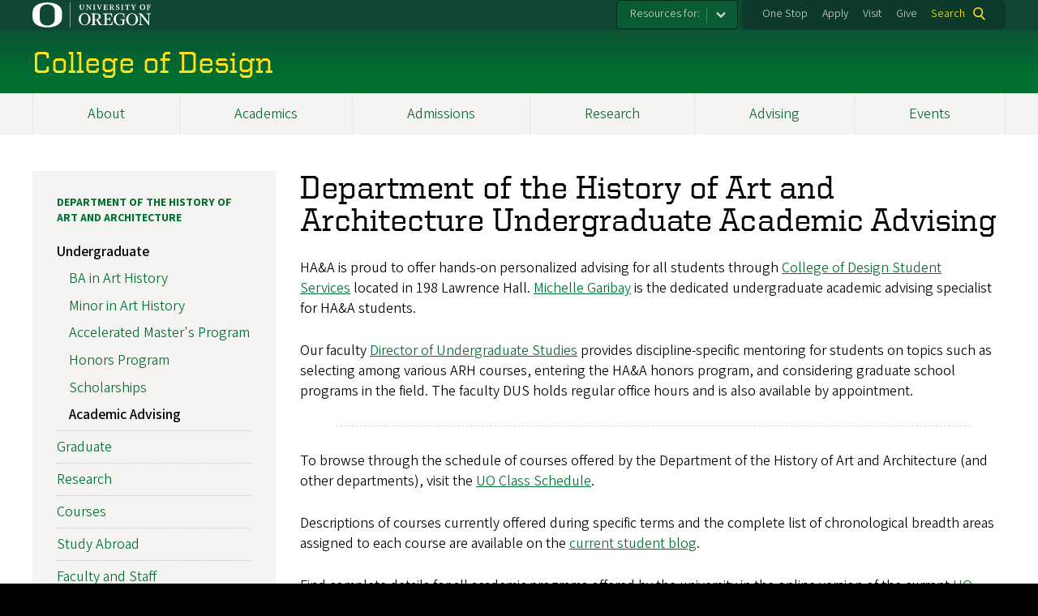

--- FILE ---
content_type: text/html; charset=UTF-8
request_url: https://design.uoregon.edu/arthistory/undergrad/advising
body_size: 16298
content:
<!DOCTYPE html>
<html lang="en" dir="ltr" prefix="content: http://purl.org/rss/1.0/modules/content/  dc: http://purl.org/dc/terms/  foaf: http://xmlns.com/foaf/0.1/  og: http://ogp.me/ns#  rdfs: http://www.w3.org/2000/01/rdf-schema#  schema: http://schema.org/  sioc: http://rdfs.org/sioc/ns#  sioct: http://rdfs.org/sioc/types#  skos: http://www.w3.org/2004/02/skos/core#  xsd: http://www.w3.org/2001/XMLSchema# ">
  <head>
    <meta charset="utf-8" />
<meta name="description" content="HA&amp;A is proud to offer hands-on personalized advising for all students through College of Design Student Services located in 198 Lawrence Hall. Michelle Garibay is the dedicated undergraduate academic advising specialist for HA&amp;A students." />
<link rel="canonical" href="https://design.uoregon.edu/arthistory/undergrad/advising" />
<meta name="Generator" content="Drupal 10 (https://www.drupal.org)" />
<meta name="MobileOptimized" content="width" />
<meta name="HandheldFriendly" content="true" />
<meta name="viewport" content="width=device-width, initial-scale=1.0" />
<meta name="msapplication-config" content="/modules/contrib/uo_core/browserconfig.xml" />
<link rel="icon" href="/themes/contrib/uo_cosmic_theme/favicon.ico" type="image/vnd.microsoft.icon" />
<link rel="icon" href="/modules/contrib/uo_core/uo-web-design-framework/images/favicons/favicon-32x32.png" />
<link rel="icon" href="/modules/contrib/uo_core/uo-web-design-framework/images/favicons/favicon-16x16.png" />
<link rel="apple-touch-icon" sizes="180x180" href="/modules/contrib/uo_core/uo-web-design-framework/images/favicons/apple-touch-icon.png" />
<link rel="manifest" href="/modules/contrib/uo_core/manifest.json" />

    <title>Department of the History of Art and Architecture Undergraduate Academic Advising | College of Design</title>
        <meta name="theme-color" content="#154733">
    <meta name="msapplication-navbutton-color" content="#154733">
    <meta name="apple-mobile-web-app-status-bar-style" content="#154733">
    <link rel="stylesheet" media="all" href="/sites/default/files/css/css_m7gqFn9i5TQLXWL4N7LA07PDRbbSlfBXOTEMwptheCI.css?delta=0&amp;language=en&amp;theme=cosmic&amp;include=eJxNjksOgzAMRC9EmkUPhJxkQGniGNlB0J6-tKif3byn0WhiQcpddMwtofVQJRb_l4coVTTI7rETLxXXwyh80nWheqEb7adookw1P3CgcY4-kH0zw4xm2IebJAx2tw4-e6uM75VJWne0wYR_chW3IbgEy3NzkxJjEy0uyutQxxM_tEus" />
<link rel="stylesheet" media="all" href="https://cdn.uoregon.edu/uocdn1/uo-web-design-framework/Releases/25.11/v1/css/styles-drupal8.css" />
<link rel="stylesheet" media="all" href="/sites/default/files/css/css_afXjvsjNpHT3qSbX-0-lfeDHPE3-pALamHDDfs_ylMQ.css?delta=2&amp;language=en&amp;theme=cosmic&amp;include=eJxNjksOgzAMRC9EmkUPhJxkQGniGNlB0J6-tKif3byn0WhiQcpddMwtofVQJRb_l4coVTTI7rETLxXXwyh80nWheqEb7adookw1P3CgcY4-kH0zw4xm2IebJAx2tw4-e6uM75VJWne0wYR_chW3IbgEy3NzkxJjEy0uyutQxxM_tEus" />
<link rel="stylesheet" media="all" href="https://cdn.uoregon.edu/uocdn1/uo-web-design-framework/Universal/stable-assets/fontawesome-free-6.5.1-web/css/all.min.css" />
<link rel="stylesheet" media="all" href="/sites/default/files/css/css_UZHsaYqvBUlq7HCeS3p7MhngrPk90YDff7WD4UDzzNA.css?delta=4&amp;language=en&amp;theme=cosmic&amp;include=eJxNjksOgzAMRC9EmkUPhJxkQGniGNlB0J6-tKif3byn0WhiQcpddMwtofVQJRb_l4coVTTI7rETLxXXwyh80nWheqEb7adookw1P3CgcY4-kH0zw4xm2IebJAx2tw4-e6uM75VJWne0wYR_chW3IbgEy3NzkxJjEy0uyutQxxM_tEus" />

    <script type="application/json" data-drupal-selector="drupal-settings-json">{"path":{"baseUrl":"\/","pathPrefix":"","currentPath":"node\/201","currentPathIsAdmin":false,"isFront":false,"currentLanguage":"en"},"pluralDelimiter":"\u0003","suppressDeprecationErrors":true,"gtag":{"tagId":"","consentMode":false,"otherIds":[],"events":[],"additionalConfigInfo":[]},"ajaxPageState":{"libraries":"[base64]","theme":"cosmic","theme_token":null},"ajaxTrustedUrl":{"\/search":true},"gtm":{"tagId":null,"settings":{"data_layer":"dataLayer","include_classes":false,"allowlist_classes":"google\nnonGooglePixels\nnonGoogleScripts\nnonGoogleIframes","blocklist_classes":"customScripts\ncustomPixels","include_environment":false,"environment_id":"","environment_token":""},"tagIds":["GTM-NGSJTWK"]},"colorbox":{"opacity":"0.85","current":"{current} of {total}","previous":"Previous","next":"Next","close":"Close","maxWidth":"95%","maxHeight":"95%","fixed":true,"mobiledetect":false,"mobiledevicewidth":480},"user":{"uid":0,"permissionsHash":"06586253e802aa8cfb38972af1b7379199f76a5663f3a7a272156cc8fabeeeea"}}</script>
<script src="/sites/default/files/js/js_iZBXVNoyYFgcUCNimXPBNS3kAL8W9nUIbGulYEyOEM8.js?scope=header&amp;delta=0&amp;language=en&amp;theme=cosmic&amp;include=eJyFjtEKgCAUQ39I85PC7HaxtMVN0f6-giLqpZexHQabQ4B0qMZdRt3G9IhLFj9sD_KzT4oBDtQmy4YP-ebGjra-YVQZrYOQydCFOt3T6nnWg9hIBTJpd2wFSvRbPB_s0V5FqQ"></script>
<script src="/modules/contrib/google_tag/js/gtag.js?t60b36"></script>
<script src="/modules/contrib/google_tag/js/gtm.js?t60b36"></script>
<script src="https://cdn.uoregon.edu/uocdn1/uo-web-design-framework/Releases/25.11/v1/js/uowdf-init.js"></script>

  </head>
  <body class="licensed-fonts-enabled path-node page-node-type-page cosmic-navigation-fit uowdf--mobile-menu drupal-8">
        <a href="#main-content" class="visually-hidden focusable skip-link">
      Skip to main content
    </a>
        <noscript><iframe src="https://www.googletagmanager.com/ns.html?id=GTM-NGSJTWK"
                  height="0" width="0" style="display:none;visibility:hidden"></iframe></noscript>





<div  class="uoheader uowdf-search-dialog--enabled">
  <div class="uoheader__container" style="max-width: px;">

    <div class="uoheader__logo-container">
      <a href="https://www.uoregon.edu?utm_source=banner-module&amp;utm_campaign=banner" rel="home">
        <img src="/modules/contrib/uo_core/uo-web-design-framework/images/uo-logo.svg" alt="University of Oregon" />
      </a>
    </div>

    <div class="uoheader__links-container">
                <nav class="uoheader__audience-selector uowd-dropdown" id="audience-selector">
    <button class="uoheader__audience-selector__button uowd-dropdown__button" id="uoheader__audience-selector__button" aria-label="Resources for:">Resources for:</button>
    <ul class="uoheader__audience-selector__list uowd-dropdown__display" id="uoheader__audience-selector__list">
              <li class="uoheader__audience-selector__link"><a href="https://blogs.uoregon.edu/design">Current Faculty/Staff</a></li>
              <li class="uoheader__audience-selector__link"><a href="https://blogs.uoregon.edu/designstudents">Currents Students</a></li>
              <li class="uoheader__audience-selector__link"><a href="/alumni">Alumni</a></li>
          </ul>
  </nav>

            <div class="uoheader__links-background">
        <nav id="banner-links">
          <ul class="uoheader__links">
            <li class="uoheader__link">
              <a href="https://onestop.uoregon.edu?utm_source=banner-module&amp;utm_campaign=banner">One Stop</a>
            </li>
            <li class="uoheader__link">
              <a href="https://design.uoregon.edu/admissions">Apply</a>
            </li>
            <li class="uoheader__link">
              <a href="https://design.uoregon.edu/visit">Visit</a>
            </li>
            <li class="uoheader__link">
              <a href="https://design.uoregon.edu/give">Give</a>
            </li>
          </ul>
        </nav>
                  <div class="uoheader__search">
            <a class="uoheader__search__button" id="uobanner-search" href="/search">Search</a>
          </div>
              </div>
    </div>
    
          <dialog class="uowdf-search-dialog">
        <button class="uowdf-search-dialog__close" id="seach-close-button" aria-label="Close Search"></button>
        <div class="uowdf-search-dialog__search-region" role="search">
          <div class="views-exposed-form settings-tray-editable block block-views block-views-exposed-filter-blocksearch-block-cosmic-search" data-drupal-selector="views-exposed-form-search-block-cosmic-search" id="block-exposedformsearchblock-cosmic-search" data-drupal-settingstray="editable">
  
      <h2>Search this site</h2>
    
      <form action="/search" method="get" id="views-exposed-form-search-block-cosmic-search" accept-charset="UTF-8">
  <div class="form--inline clearfix">
  <div class="js-form-item form-item js-form-type-textfield form-type-textfield js-form-item-search-api-fulltext form-item-search-api-fulltext form-no-label">
        <input data-drupal-selector="edit-search-api-fulltext" type="text" id="edit-search-api-fulltext" name="search_api_fulltext" value="" size="30" maxlength="128" class="form-text" />

        </div>
<div data-drupal-selector="edit-actions" class="form-actions js-form-wrapper form-wrapper" id="edit-actions"><input data-drupal-selector="edit-submit-search" type="submit" id="edit-submit-search" value="Search" class="button js-form-submit form-submit" />
</div>

</div>

</form>

  </div>

        </div>
      </dialog>
    
              <div class="uoheader__mobile">
                  <a class="uowdf-mobile-search-button" id="uowdf-mobile-search-button" href="/search">Search</a>
                          <button class="uowdf-mobile-menu__button__new" id="uowdf-mobile-menu__button" aria-label="Navigation" aria-expanded="false" aria-haspopup="true" aria-controls="uobanner-sidebar">
            <div class="uowdf-mobile-menu__button__new-bar-1"></div>
            <div class="uowdf-mobile-menu__button__new-bar-2"></div>
            <div class="uowdf-mobile-menu__button__new-bar-3"></div>
            <div class="uowdf-mobile-menu__button__text">Menu</div>
          </button>
              </div>
    
  </div>
</div>
  <div class="uowdf-mobile-menu__container">
    <div class="uowdf-mobile-menu" id="uowdf-mobile-menu" data-menu-id="0">
                    


<h2 class="uowdf-mobile-menu__title">College of Design Menu</h2>
<nav class="uowdf-mobile-menu__menu uowdf-mobile-menu--accordions">
              <ul class="uowdf-mobile-menu__list" id="uowdf-mobile-menu__list">
                      
        <li class="uowdf-mobile-menu__list-item has-submenu is-leaflet">
                                <button class="uowdf-mobile-menu__accordion-button" data-depth="0">About</button>
                      <div class="uowdf-mobile-menu__submenu" data-menu-id="1" data-parent-menu-id="0">
    
  
  
    
      <ul class="uowdf-mobile-menu__list">
  
        <li class="uowdf-mobile-menu__list-item">
    <a href="/about" class="uowdf-mobile-menu__link" data-drupal-link-system-path="node/564">About Overview</a>
  </li>

                    <li class="uowdf-mobile-menu__list-item">
                                <a href="/facilities" class="uowdf-mobile-menu__link uowdf-mobile-menu__link--leaf" data-drupal-link-system-path="node/562">Facilities</a>
                    </li>
                  <li class="uowdf-mobile-menu__list-item">
                                <a href="/about/community" class="uowdf-mobile-menu__link uowdf-mobile-menu__link--leaf" data-drupal-link-system-path="node/14">Campus and Community</a>
                    </li>
                  <li class="uowdf-mobile-menu__list-item">
                                                          <button class="uowdf-mobile-menu__accordion-button" data-depth="1">Administration</button>
                                  <div class="uowdf-mobile-menu__submenu" data-menu-id="12" data-parent-menu-id="1">
    
  
  
    
      <ul class="uowdf-mobile-menu__list uowdf-mobile-menu--depth-2">
  
        <li class="uowdf-mobile-menu__list-item">
    <a href="/about/administration" class="uowdf-mobile-menu__link" data-drupal-link-system-path="node/30">Administration Overview</a>
  </li>

                    <li class="uowdf-mobile-menu__list-item">
                                <a href="/dsgn-dean" class="uowdf-mobile-menu__link uowdf-mobile-menu__link--leaf" data-drupal-link-system-path="node/2213">College of Design Dean</a>
                    </li>
                  <li class="uowdf-mobile-menu__list-item">
                                <a href="/about/leadership/deans-council" class="uowdf-mobile-menu__link uowdf-mobile-menu__link--leaf" data-drupal-link-system-path="node/530">Dean&#039;s Council</a>
                    </li>
                </ul>
  </div>

                    </li>
                  <li class="uowdf-mobile-menu__list-item">
                                <a href="/directory/staff" class="uowdf-mobile-menu__link uowdf-mobile-menu__link--leaf" data-drupal-link-system-path="directory/staff">Faculty &amp; Staff Directory</a>
                    </li>
                  <li class="uowdf-mobile-menu__list-item">
                                <a href="/about/news" class="uowdf-mobile-menu__link uowdf-mobile-menu__link--leaf" data-drupal-link-system-path="node/32">News</a>
                    </li>
                  <li class="uowdf-mobile-menu__list-item">
                                                          <button class="uowdf-mobile-menu__accordion-button" data-depth="1">History</button>
                                  <div class="uowdf-mobile-menu__submenu" data-menu-id="13" data-parent-menu-id="1">
    
  
  
    
      <ul class="uowdf-mobile-menu__list uowdf-mobile-menu--depth-2">
  
        <li class="uowdf-mobile-menu__list-item">
    <a href="/about/history" class="uowdf-mobile-menu__link" data-drupal-link-system-path="node/33">History Overview</a>
  </li>

                    <li class="uowdf-mobile-menu__list-item">
                                <a href="/history/centennial-news-archive" class="uowdf-mobile-menu__link uowdf-mobile-menu__link--leaf" data-drupal-link-system-path="node/582">Centennial News Archive</a>
                    </li>
                  <li class="uowdf-mobile-menu__list-item">
                                                          <button class="uowdf-mobile-menu__expand-button" data-depth="0">100 Alumni Stories Archive</button>
                                  <div class="uowdf-mobile-menu__submenu uowdf-mobile-menu__submenu--depth-3" data-menu-id="144" data-parent-menu-id="13">
    
                                          <button class="uowdf-mobile-menu__back-button" data-depth="1" data-menu-id="144" data-parent-menu-id="13" aria-label="Back to History">History</button>
      
  
      <h1 class="uowdf-mobile-submenu__title">100 Alumni Stories Archive Menu</h1>
    
      <ul class="uowdf-mobile-menu__list uowdf-mobile-menu--depth-3">
  
        <li class="uowdf-mobile-menu__list-item">
    <a href="/history/100-stories-archive" class="uowdf-mobile-menu__link" data-drupal-link-system-path="node/583">100 Alumni Stories Archive Overview</a>
  </li>

                    <li class="uowdf-mobile-menu__list-item">
                                                          <button class="uowdf-mobile-menu__expand-button" data-depth="1">Early Years</button>
                                  <div class="uowdf-mobile-menu__submenu uowdf-mobile-menu__submenu--depth-4" data-menu-id="1585" data-parent-menu-id="144">
    
                                          <button class="uowdf-mobile-menu__back-button" data-depth="1" data-menu-id="144" data-parent-menu-id="13" aria-label="Back to History">History</button>
          <button class="uowdf-mobile-menu__back-button" data-depth="2" data-menu-id="1585" data-parent-menu-id="144" aria-label="Back to 100 Alumni Stories Archive">100 Alumni Stories Archive</button>
      
  
      <h1 class="uowdf-mobile-submenu__title">Early Years Menu</h1>
    
      <ul class="uowdf-mobile-menu__list uowdf-mobile-menu--depth-4">
  
        <li class="uowdf-mobile-menu__list-item">
    <a href="/early-years" class="uowdf-mobile-menu__link" data-drupal-link-system-path="node/819">Early Years Overview</a>
  </li>

                    <li class="uowdf-mobile-menu__list-item">
                                <a href="/ethan-eyler-brown-1917" class="uowdf-mobile-menu__link uowdf-mobile-menu__link--leaf" data-drupal-link-system-path="node/702">(Ethan) Eyler Brown, BArch &#039;17</a>
                    </li>
                  <li class="uowdf-mobile-menu__list-item">
                                <a href="/walter-church-1917" class="uowdf-mobile-menu__link uowdf-mobile-menu__link--leaf" data-drupal-link-system-path="node/768">Walter Church, BArch &#039;17</a>
                    </li>
                </ul>
  </div>

                    </li>
                  <li class="uowdf-mobile-menu__list-item">
                                                          <button class="uowdf-mobile-menu__expand-button" data-depth="1">1930s</button>
                                  <div class="uowdf-mobile-menu__submenu uowdf-mobile-menu__submenu--depth-4" data-menu-id="1586" data-parent-menu-id="144">
    
                                          <button class="uowdf-mobile-menu__back-button" data-depth="1" data-menu-id="144" data-parent-menu-id="13" aria-label="Back to History">History</button>
          <button class="uowdf-mobile-menu__back-button" data-depth="2" data-menu-id="1586" data-parent-menu-id="144" aria-label="Back to 100 Alumni Stories Archive">100 Alumni Stories Archive</button>
      
  
      <h1 class="uowdf-mobile-submenu__title">1930s Menu</h1>
    
      <ul class="uowdf-mobile-menu__list uowdf-mobile-menu--depth-4">
  
        <li class="uowdf-mobile-menu__list-item">
    <a href="/1930s" class="uowdf-mobile-menu__link" data-drupal-link-system-path="node/864">1930s Overview</a>
  </li>

                    <li class="uowdf-mobile-menu__list-item">
                                <a href="/arthur-erfeldt-1939" class="uowdf-mobile-menu__link uowdf-mobile-menu__link--leaf" data-drupal-link-system-path="node/802">Arthur Erfeldt, BLA &#039;39</a>
                    </li>
                  <li class="uowdf-mobile-menu__list-item">
                                <a href="/gordon-gilkey-1936" class="uowdf-mobile-menu__link uowdf-mobile-menu__link--leaf" data-drupal-link-system-path="node/772">Gordon Gilkey, MFA &#039;36</a>
                    </li>
                  <li class="uowdf-mobile-menu__list-item">
                                <a href="/chloethiel-woodard-smith-1932" class="uowdf-mobile-menu__link uowdf-mobile-menu__link--leaf" data-drupal-link-system-path="node/703">Chloethiel Woodard Smith, BArch ’32</a>
                    </li>
                </ul>
  </div>

                    </li>
                  <li class="uowdf-mobile-menu__list-item">
                                                          <button class="uowdf-mobile-menu__expand-button" data-depth="1">1940s</button>
                                  <div class="uowdf-mobile-menu__submenu uowdf-mobile-menu__submenu--depth-4" data-menu-id="1587" data-parent-menu-id="144">
    
                                          <button class="uowdf-mobile-menu__back-button" data-depth="1" data-menu-id="144" data-parent-menu-id="13" aria-label="Back to History">History</button>
          <button class="uowdf-mobile-menu__back-button" data-depth="2" data-menu-id="1587" data-parent-menu-id="144" aria-label="Back to 100 Alumni Stories Archive">100 Alumni Stories Archive</button>
      
  
      <h1 class="uowdf-mobile-submenu__title">1940s Menu</h1>
    
      <ul class="uowdf-mobile-menu__list uowdf-mobile-menu--depth-4">
  
        <li class="uowdf-mobile-menu__list-item">
    <a href="/1940s" class="uowdf-mobile-menu__link" data-drupal-link-system-path="node/865">1940s Overview</a>
  </li>

                    <li class="uowdf-mobile-menu__list-item">
                                <a href="/whitson-cox-1943-48" class="uowdf-mobile-menu__link uowdf-mobile-menu__link--leaf" data-drupal-link-system-path="node/708">Whitson Cox, BS ’43, BArch ’48</a>
                    </li>
                  <li class="uowdf-mobile-menu__list-item">
                                <a href="/mirza-dickel-1947" class="uowdf-mobile-menu__link uowdf-mobile-menu__link--leaf" data-drupal-link-system-path="node/707">Mirza Dickel, BS &#039;47</a>
                    </li>
                  <li class="uowdf-mobile-menu__list-item">
                                <a href="/constance-fowler-1940" class="uowdf-mobile-menu__link uowdf-mobile-menu__link--leaf" data-drupal-link-system-path="node/801">Constance Fowler, MFA ’40</a>
                    </li>
                  <li class="uowdf-mobile-menu__list-item">
                                <a href="/jean-kendall-glazer-1940" class="uowdf-mobile-menu__link uowdf-mobile-menu__link--leaf" data-drupal-link-system-path="node/706">Jean Kendall Glazer, BA &#039;40</a>
                    </li>
                  <li class="uowdf-mobile-menu__list-item">
                                <a href="/patricia-bowers-horter-1945-and-70" class="uowdf-mobile-menu__link uowdf-mobile-menu__link--leaf" data-drupal-link-system-path="node/705">Patricia Bowers Horter, BS &#039;45, MS &#039;70</a>
                    </li>
                  <li class="uowdf-mobile-menu__list-item">
                                <a href="/nelson-sandgren-1942-and-48" class="uowdf-mobile-menu__link uowdf-mobile-menu__link--leaf" data-drupal-link-system-path="node/704">Nelson Sandgren, BA ’42, MFA ‘48</a>
                    </li>
                </ul>
  </div>

                    </li>
                  <li class="uowdf-mobile-menu__list-item">
                                                          <button class="uowdf-mobile-menu__expand-button" data-depth="1">1950s</button>
                                  <div class="uowdf-mobile-menu__submenu uowdf-mobile-menu__submenu--depth-4" data-menu-id="1588" data-parent-menu-id="144">
    
                                          <button class="uowdf-mobile-menu__back-button" data-depth="1" data-menu-id="144" data-parent-menu-id="13" aria-label="Back to History">History</button>
          <button class="uowdf-mobile-menu__back-button" data-depth="2" data-menu-id="1588" data-parent-menu-id="144" aria-label="Back to 100 Alumni Stories Archive">100 Alumni Stories Archive</button>
      
  
      <h1 class="uowdf-mobile-submenu__title">1950s Menu</h1>
    
      <ul class="uowdf-mobile-menu__list uowdf-mobile-menu--depth-4">
  
        <li class="uowdf-mobile-menu__list-item">
    <a href="/1950s" class="uowdf-mobile-menu__link" data-drupal-link-system-path="node/866">1950s Overview</a>
  </li>

                    <li class="uowdf-mobile-menu__list-item">
                                <a href="/clifford-ackley-1959" class="uowdf-mobile-menu__link uowdf-mobile-menu__link--leaf" data-drupal-link-system-path="node/767">Clifford Ackley, BA &#039;59</a>
                    </li>
                  <li class="uowdf-mobile-menu__list-item">
                                <a href="/larry-bissett-1956" class="uowdf-mobile-menu__link uowdf-mobile-menu__link--leaf" data-drupal-link-system-path="node/766">Larry Bissett, BArch &#039;56</a>
                    </li>
                  <li class="uowdf-mobile-menu__list-item">
                                <a href="/wes-kvarsten-1953" class="uowdf-mobile-menu__link uowdf-mobile-menu__link--leaf" data-drupal-link-system-path="node/710">Wes Kvarsten, BLA ’53</a>
                    </li>
                  <li class="uowdf-mobile-menu__list-item">
                                <a href="/willard-k-martin-1957" class="uowdf-mobile-menu__link uowdf-mobile-menu__link--leaf" data-drupal-link-system-path="node/765">Willard K. Martin, BArch &#039;57</a>
                    </li>
                  <li class="uowdf-mobile-menu__list-item">
                                <a href="/george-mcmath-1959" class="uowdf-mobile-menu__link uowdf-mobile-menu__link--leaf" data-drupal-link-system-path="node/764">George McMath, BArch &#039;59</a>
                    </li>
                  <li class="uowdf-mobile-menu__list-item">
                                <a href="/lee-nelson-1957" class="uowdf-mobile-menu__link uowdf-mobile-menu__link--leaf" data-drupal-link-system-path="node/709">Lee Nelson, BArch ‘57</a>
                    </li>
                  <li class="uowdf-mobile-menu__list-item">
                                <a href="/alfred-staehli-1955" class="uowdf-mobile-menu__link uowdf-mobile-menu__link--leaf" data-drupal-link-system-path="node/763">Alfred Staehli, BArch ’55</a>
                    </li>
                  <li class="uowdf-mobile-menu__list-item">
                                <a href="/mel-streeter-1955" class="uowdf-mobile-menu__link uowdf-mobile-menu__link--leaf" data-drupal-link-system-path="node/762">Mel Streeter, BArch ’55</a>
                    </li>
                </ul>
  </div>

                    </li>
                  <li class="uowdf-mobile-menu__list-item">
                                                          <button class="uowdf-mobile-menu__expand-button" data-depth="1">1960s</button>
                                  <div class="uowdf-mobile-menu__submenu uowdf-mobile-menu__submenu--depth-4" data-menu-id="1589" data-parent-menu-id="144">
    
                                          <button class="uowdf-mobile-menu__back-button" data-depth="1" data-menu-id="144" data-parent-menu-id="13" aria-label="Back to History">History</button>
          <button class="uowdf-mobile-menu__back-button" data-depth="2" data-menu-id="1589" data-parent-menu-id="144" aria-label="Back to 100 Alumni Stories Archive">100 Alumni Stories Archive</button>
      
  
      <h1 class="uowdf-mobile-submenu__title">1960s Menu</h1>
    
      <ul class="uowdf-mobile-menu__list uowdf-mobile-menu--depth-4">
  
        <li class="uowdf-mobile-menu__list-item">
    <a href="/1960s" class="uowdf-mobile-menu__link" data-drupal-link-system-path="node/867">1960s Overview</a>
  </li>

                    <li class="uowdf-mobile-menu__list-item">
                                <a href="/robert-arrigoni-1961" class="uowdf-mobile-menu__link uowdf-mobile-menu__link--leaf" data-drupal-link-system-path="node/712">Robert Arrigoni, BArch &#039;61</a>
                    </li>
                  <li class="uowdf-mobile-menu__list-item">
                                <a href="/howard-backen-1962" class="uowdf-mobile-menu__link uowdf-mobile-menu__link--leaf" data-drupal-link-system-path="node/761">Howard Backen, BArch ’62</a>
                    </li>
                  <li class="uowdf-mobile-menu__list-item">
                                <a href="/bruce-bonine-1967" class="uowdf-mobile-menu__link uowdf-mobile-menu__link--leaf" data-drupal-link-system-path="node/760">Bruce Bonine, BArch ’67</a>
                    </li>
                  <li class="uowdf-mobile-menu__list-item">
                                <a href="/larry-bruton-1967" class="uowdf-mobile-menu__link uowdf-mobile-menu__link--leaf" data-drupal-link-system-path="node/759">Larry Bruton, BArch &#039;67</a>
                    </li>
                  <li class="uowdf-mobile-menu__list-item">
                                <a href="/gordon-h-chong-1966" class="uowdf-mobile-menu__link uowdf-mobile-menu__link--leaf" data-drupal-link-system-path="node/758">Gordon H. Chong, BArch &#039;66</a>
                    </li>
                  <li class="uowdf-mobile-menu__list-item">
                                <a href="/george-d-green-1965" class="uowdf-mobile-menu__link uowdf-mobile-menu__link--leaf" data-drupal-link-system-path="node/757">George D. Green, BS &#039;65</a>
                    </li>
                  <li class="uowdf-mobile-menu__list-item">
                                <a href="/johnpaul-jones-1967" class="uowdf-mobile-menu__link uowdf-mobile-menu__link--leaf" data-drupal-link-system-path="node/756">Johnpaul Jones, BArch ’67</a>
                    </li>
                  <li class="uowdf-mobile-menu__list-item">
                                <a href="/fred-koetter-1963" class="uowdf-mobile-menu__link uowdf-mobile-menu__link--leaf" data-drupal-link-system-path="node/755">Fred Koetter, BArch &#039;63</a>
                    </li>
                              <li class="uowdf-mobile-menu__list-item">
                                <a href="/melvin-jay-lindsay-1966" class="uowdf-mobile-menu__link uowdf-mobile-menu__link--leaf" data-drupal-link-system-path="node/711">(Melvin) Jay Lindsay, BS &#039;66</a>
                    </li>
                  <li class="uowdf-mobile-menu__list-item">
                                <a href="/rick-mather-1961" class="uowdf-mobile-menu__link uowdf-mobile-menu__link--leaf" data-drupal-link-system-path="node/754">Rick Mather, BArch ’61</a>
                    </li>
                  <li class="uowdf-mobile-menu__list-item">
                                <a href="/william-c-miller-1968" class="uowdf-mobile-menu__link uowdf-mobile-menu__link--leaf" data-drupal-link-system-path="node/753">William C. Miller, BArch, ’68</a>
                    </li>
                  <li class="uowdf-mobile-menu__list-item">
                                <a href="/elisabeth-walton-potter-1960" class="uowdf-mobile-menu__link uowdf-mobile-menu__link--leaf" data-drupal-link-system-path="node/752">Elisabeth Walton Potter, BA &#039;60</a>
                    </li>
                  <li class="uowdf-mobile-menu__list-item">
                                <a href="/edwin-r-smith-1962" class="uowdf-mobile-menu__link uowdf-mobile-menu__link--leaf" data-drupal-link-system-path="node/751">Edwin R. Smith, BLA &#039;62</a>
                    </li>
                  <li class="uowdf-mobile-menu__list-item">
                                <a href="/margo-grant-walsh-1960" class="uowdf-mobile-menu__link uowdf-mobile-menu__link--leaf" data-drupal-link-system-path="node/750">Margo Grant Walsh, BIArch ’60</a>
                    </li>
                </ul>
  </div>

                    </li>
                  <li class="uowdf-mobile-menu__list-item">
                                                          <button class="uowdf-mobile-menu__expand-button" data-depth="1">1970s</button>
                                  <div class="uowdf-mobile-menu__submenu uowdf-mobile-menu__submenu--depth-4" data-menu-id="1590" data-parent-menu-id="144">
    
                                          <button class="uowdf-mobile-menu__back-button" data-depth="1" data-menu-id="144" data-parent-menu-id="13" aria-label="Back to History">History</button>
          <button class="uowdf-mobile-menu__back-button" data-depth="2" data-menu-id="1590" data-parent-menu-id="144" aria-label="Back to 100 Alumni Stories Archive">100 Alumni Stories Archive</button>
      
  
      <h1 class="uowdf-mobile-submenu__title">1970s Menu</h1>
    
      <ul class="uowdf-mobile-menu__list uowdf-mobile-menu--depth-4">
  
        <li class="uowdf-mobile-menu__list-item">
    <a href="/1970s" class="uowdf-mobile-menu__link" data-drupal-link-system-path="node/868">1970s Overview</a>
  </li>

                    <li class="uowdf-mobile-menu__list-item">
                                <a href="/brad-black-1974-1976" class="uowdf-mobile-menu__link uowdf-mobile-menu__link--leaf" data-drupal-link-system-path="node/713">Brad Black, BArch, &#039;74 MArch &#039;76</a>
                    </li>
                  <li class="uowdf-mobile-menu__list-item">
                                <a href="/james-cuno-1978" class="uowdf-mobile-menu__link uowdf-mobile-menu__link--leaf" data-drupal-link-system-path="node/749">James Cuno, MA ’78</a>
                    </li>
                  <li class="uowdf-mobile-menu__list-item">
                                <a href="/robert-gamblin-1970" class="uowdf-mobile-menu__link uowdf-mobile-menu__link--leaf" data-drupal-link-system-path="node/748">Robert Gamblin, BS ’70</a>
                    </li>
                  <li class="uowdf-mobile-menu__list-item">
                                <a href="/mike-hamm-1979" class="uowdf-mobile-menu__link uowdf-mobile-menu__link--leaf" data-drupal-link-system-path="node/747">Mike Hamm, BLA &#039;79</a>
                    </li>
                  <li class="uowdf-mobile-menu__list-item">
                                <a href="/tinker-hatfield-1977" class="uowdf-mobile-menu__link uowdf-mobile-menu__link--leaf" data-drupal-link-system-path="node/799">Tinker Hatfield, BArch &#039;77</a>
                    </li>
                  <li class="uowdf-mobile-menu__list-item">
                                <a href="/thomas-hubka-1972" class="uowdf-mobile-menu__link uowdf-mobile-menu__link--leaf" data-drupal-link-system-path="node/746">Thomas Hubka, MArch &#039;72</a>
                    </li>
                  <li class="uowdf-mobile-menu__list-item">
                                <a href="/stanford-hughes-1972" class="uowdf-mobile-menu__link uowdf-mobile-menu__link--leaf" data-drupal-link-system-path="node/745">Stanford Hughes, BArch ’72</a>
                    </li>
                  <li class="uowdf-mobile-menu__list-item">
                                <a href="/bill-leddy-and-marsha-maytum-1975-77" class="uowdf-mobile-menu__link uowdf-mobile-menu__link--leaf" data-drupal-link-system-path="node/714">Bill Leddy, BArch &#039;75, Marsha Maytum, BArch &#039;77</a>
                    </li>
                              <li class="uowdf-mobile-menu__list-item">
                                <a href="/jerry-quinn-lee-1973" class="uowdf-mobile-menu__link uowdf-mobile-menu__link--leaf" data-drupal-link-system-path="node/744">Jerry Quinn Lee, BArch &#039;73</a>
                    </li>
                  <li class="uowdf-mobile-menu__list-item">
                                <a href="/david-ping-yee-lung-1978" class="uowdf-mobile-menu__link uowdf-mobile-menu__link--leaf" data-drupal-link-system-path="node/743">David Ping-yee Lung, MArch ’78</a>
                    </li>
                  <li class="uowdf-mobile-menu__list-item">
                                <a href="/doug-macy-1971" class="uowdf-mobile-menu__link uowdf-mobile-menu__link--leaf" data-drupal-link-system-path="node/742">Doug Macy, BLA 1971</a>
                    </li>
                  <li class="uowdf-mobile-menu__list-item">
                                <a href="/brad-miller-and-mollie-favour-1977-79" class="uowdf-mobile-menu__link uowdf-mobile-menu__link--leaf" data-drupal-link-system-path="node/741">Brad Miller, MA &#039;77, Mollie Favour, MFA &#039;79</a>
                    </li>
                  <li class="uowdf-mobile-menu__list-item">
                                <a href="/jody-mohney-1972" class="uowdf-mobile-menu__link uowdf-mobile-menu__link--leaf" data-drupal-link-system-path="node/740">Jody Mohney, BIArch &#039;72</a>
                    </li>
                  <li class="uowdf-mobile-menu__list-item">
                                <a href="/terry-moore-1978" class="uowdf-mobile-menu__link uowdf-mobile-menu__link--leaf" data-drupal-link-system-path="node/798">Terry Moore, MUP, MPA ‘78</a>
                    </li>
                  <li class="uowdf-mobile-menu__list-item">
                                <a href="/bill-mueller-1974" class="uowdf-mobile-menu__link uowdf-mobile-menu__link--leaf" data-drupal-link-system-path="node/739">Bill Mueller, BFA &#039;74</a>
                    </li>
                  <li class="uowdf-mobile-menu__list-item">
                                <a href="/robert-ousterhout-1973" class="uowdf-mobile-menu__link uowdf-mobile-menu__link--leaf" data-drupal-link-system-path="node/797">Robert Ousterhout, BA &#039;73</a>
                    </li>
                              <li class="uowdf-mobile-menu__list-item">
                                <a href="/judith-rees-1974" class="uowdf-mobile-menu__link uowdf-mobile-menu__link--leaf" data-drupal-link-system-path="node/738">Judith Rees, MLA ’74</a>
                    </li>
                  <li class="uowdf-mobile-menu__list-item">
                                <a href="/art-rice-1973" class="uowdf-mobile-menu__link uowdf-mobile-menu__link--leaf" data-drupal-link-system-path="node/737">Art Rice, BLA ’73</a>
                    </li>
                  <li class="uowdf-mobile-menu__list-item">
                                <a href="/peter-rothschild-1974-and-75" class="uowdf-mobile-menu__link uowdf-mobile-menu__link--leaf" data-drupal-link-system-path="node/736">Peter Rothschild, BLA &#039;74, MLA &#039;75</a>
                    </li>
                  <li class="uowdf-mobile-menu__list-item">
                                <a href="/steve-sandstrom-1978" class="uowdf-mobile-menu__link uowdf-mobile-menu__link--leaf" data-drupal-link-system-path="node/735">Steve Sandstrom, BFA ’78</a>
                    </li>
                  <li class="uowdf-mobile-menu__list-item">
                                <a href="/robert-shibley-1970" class="uowdf-mobile-menu__link uowdf-mobile-menu__link--leaf" data-drupal-link-system-path="node/734">Robert Shibley, BArch &#039;70</a>
                    </li>
                  <li class="uowdf-mobile-menu__list-item">
                                <a href="/jerome-silbergeld-1972" class="uowdf-mobile-menu__link uowdf-mobile-menu__link--leaf" data-drupal-link-system-path="node/1596">Jerome Silbergeld, MA &#039;72</a>
                    </li>
                  <li class="uowdf-mobile-menu__list-item">
                                <a href="/robert-thompson-1977" class="uowdf-mobile-menu__link uowdf-mobile-menu__link--leaf" data-drupal-link-system-path="node/796">Robert Thompson, BArch &#039;77</a>
                    </li>
                  <li class="uowdf-mobile-menu__list-item">
                                <a href="/michael-walsh-1972" class="uowdf-mobile-menu__link uowdf-mobile-menu__link--leaf" data-drupal-link-system-path="node/733">Michael Walsh, BFA ‘72</a>
                    </li>
                              <li class="uowdf-mobile-menu__list-item">
                                <a href="/michael-wilkes-1971" class="uowdf-mobile-menu__link uowdf-mobile-menu__link--leaf" data-drupal-link-system-path="node/732">Michael Wilkes, BArch &#039;71</a>
                    </li>
                </ul>
  </div>

                    </li>
                  <li class="uowdf-mobile-menu__list-item">
                                                          <button class="uowdf-mobile-menu__expand-button" data-depth="1">1980s</button>
                                  <div class="uowdf-mobile-menu__submenu uowdf-mobile-menu__submenu--depth-4" data-menu-id="1591" data-parent-menu-id="144">
    
                                          <button class="uowdf-mobile-menu__back-button" data-depth="1" data-menu-id="144" data-parent-menu-id="13" aria-label="Back to History">History</button>
          <button class="uowdf-mobile-menu__back-button" data-depth="2" data-menu-id="1591" data-parent-menu-id="144" aria-label="Back to 100 Alumni Stories Archive">100 Alumni Stories Archive</button>
      
  
      <h1 class="uowdf-mobile-submenu__title">1980s Menu</h1>
    
      <ul class="uowdf-mobile-menu__list uowdf-mobile-menu--depth-4">
  
        <li class="uowdf-mobile-menu__list-item">
    <a href="/1980s" class="uowdf-mobile-menu__link" data-drupal-link-system-path="node/869">1980s Overview</a>
  </li>

                    <li class="uowdf-mobile-menu__list-item">
                                <a href="/kaz-aizawa-art-1983" class="uowdf-mobile-menu__link uowdf-mobile-menu__link--leaf" data-drupal-link-system-path="node/800">Kaz Aizawa, Art, 1983</a>
                    </li>
                  <li class="uowdf-mobile-menu__list-item">
                                <a href="/susan-anderson-1982" class="uowdf-mobile-menu__link uowdf-mobile-menu__link--leaf" data-drupal-link-system-path="node/795">Susan Anderson, MURP &#039;82</a>
                    </li>
                  <li class="uowdf-mobile-menu__list-item">
                                <a href="/rachel-bristol-1982" class="uowdf-mobile-menu__link uowdf-mobile-menu__link--leaf" data-drupal-link-system-path="node/731">Rachel Bristol, BS &#039;82</a>
                    </li>
                  <li class="uowdf-mobile-menu__list-item">
                                <a href="/brad-cloepfil-1980" class="uowdf-mobile-menu__link uowdf-mobile-menu__link--leaf" data-drupal-link-system-path="node/730">Brad Cloepfil, BArch &#039;80</a>
                    </li>
                  <li class="uowdf-mobile-menu__list-item">
                                <a href="/lin-cook-1980" class="uowdf-mobile-menu__link uowdf-mobile-menu__link--leaf" data-drupal-link-system-path="node/794">Lin Cook, BFA &#039;80</a>
                    </li>
                  <li class="uowdf-mobile-menu__list-item">
                                <a href="/kimberly-demuth-1981" class="uowdf-mobile-menu__link uowdf-mobile-menu__link--leaf" data-drupal-link-system-path="node/793">Kimberly Demuth, MS &#039;81</a>
                    </li>
                  <li class="uowdf-mobile-menu__list-item">
                                <a href="/gail-dubrow-1980" class="uowdf-mobile-menu__link uowdf-mobile-menu__link--leaf" data-drupal-link-system-path="node/779">Gail Dubrow, BArch &#039;80</a>
                    </li>
                  <li class="uowdf-mobile-menu__list-item">
                                <a href="/james-pepper-henry-1988" class="uowdf-mobile-menu__link uowdf-mobile-menu__link--leaf" data-drupal-link-system-path="node/715">James Pepper Henry, BA &#039;88</a>
                    </li>
                              <li class="uowdf-mobile-menu__list-item">
                                <a href="/joe-hutshing-1980" class="uowdf-mobile-menu__link uowdf-mobile-menu__link--leaf" data-drupal-link-system-path="node/729">Joe Hutshing, BS &#039;80</a>
                    </li>
                  <li class="uowdf-mobile-menu__list-item">
                                <a href="/thomas-jayne-1982" class="uowdf-mobile-menu__link uowdf-mobile-menu__link--leaf" data-drupal-link-system-path="node/787">Thomas Jayne, BA &#039;82</a>
                    </li>
                  <li class="uowdf-mobile-menu__list-item">
                                <a href="/kijeong-jeon-1989" class="uowdf-mobile-menu__link uowdf-mobile-menu__link--leaf" data-drupal-link-system-path="node/728">Kijeong Jeon, MIArch &#039;89</a>
                    </li>
                  <li class="uowdf-mobile-menu__list-item">
                                <a href="/catherine-johnson-roehr-1989" class="uowdf-mobile-menu__link uowdf-mobile-menu__link--leaf" data-drupal-link-system-path="node/727">Catherine Johnson-Roehr, MA &#039;89</a>
                    </li>
                  <li class="uowdf-mobile-menu__list-item">
                                <a href="/janet-meyer-1985" class="uowdf-mobile-menu__link uowdf-mobile-menu__link--leaf" data-drupal-link-system-path="node/716">Janet Meyer, BS &#039;85</a>
                    </li>
                  <li class="uowdf-mobile-menu__list-item">
                                <a href="/paul-f-morris-1984" class="uowdf-mobile-menu__link uowdf-mobile-menu__link--leaf" data-drupal-link-system-path="node/717">Paul F. Morris, BLA ‘84</a>
                    </li>
                  <li class="uowdf-mobile-menu__list-item">
                                <a href="/artemio-paz-jr-1986" class="uowdf-mobile-menu__link uowdf-mobile-menu__link--leaf" data-drupal-link-system-path="node/788">Artemio Paz Jr., MArch &#039;86</a>
                    </li>
                  <li class="uowdf-mobile-menu__list-item">
                                <a href="/wilson-w-smith-iii-1980" class="uowdf-mobile-menu__link uowdf-mobile-menu__link--leaf" data-drupal-link-system-path="node/726">Wilson Smith, III, BArch &#039;80</a>
                    </li>
                              <li class="uowdf-mobile-menu__list-item">
                                <a href="/stephani-stephenson-1989" class="uowdf-mobile-menu__link uowdf-mobile-menu__link--leaf" data-drupal-link-system-path="node/789">Stephani Stephenson, MFA &#039;89</a>
                    </li>
                  <li class="uowdf-mobile-menu__list-item">
                                <a href="/chip-terhune-1989" class="uowdf-mobile-menu__link uowdf-mobile-menu__link--leaf" data-drupal-link-system-path="node/718">Chip Terhune, MS ’89</a>
                    </li>
                  <li class="uowdf-mobile-menu__list-item">
                                <a href="/miriam-vareldzis-1985" class="uowdf-mobile-menu__link uowdf-mobile-menu__link--leaf" data-drupal-link-system-path="node/790">Miriam Vareldzis, BIArch &#039;85</a>
                    </li>
                  <li class="uowdf-mobile-menu__list-item">
                                <a href="/ron-van-der-veen-1981" class="uowdf-mobile-menu__link uowdf-mobile-menu__link--leaf" data-drupal-link-system-path="node/791">Ron van der Veen, BArch &#039;81</a>
                    </li>
                  <li class="uowdf-mobile-menu__list-item">
                                <a href="/stephen-wright-1981" class="uowdf-mobile-menu__link uowdf-mobile-menu__link--leaf" data-drupal-link-system-path="node/725">Stephen Wright, MS &#039;81</a>
                    </li>
                  <li class="uowdf-mobile-menu__list-item">
                                <a href="/ronnie-yimsut-1988" class="uowdf-mobile-menu__link uowdf-mobile-menu__link--leaf" data-drupal-link-system-path="node/792">Ronnie Yimsut, BLA &#039;88</a>
                    </li>
                </ul>
  </div>

                    </li>
                  <li class="uowdf-mobile-menu__list-item">
                                                          <button class="uowdf-mobile-menu__expand-button" data-depth="1">1990s</button>
                                  <div class="uowdf-mobile-menu__submenu uowdf-mobile-menu__submenu--depth-4" data-menu-id="1592" data-parent-menu-id="144">
    
                                          <button class="uowdf-mobile-menu__back-button" data-depth="1" data-menu-id="144" data-parent-menu-id="13" aria-label="Back to History">History</button>
          <button class="uowdf-mobile-menu__back-button" data-depth="2" data-menu-id="1592" data-parent-menu-id="144" aria-label="Back to 100 Alumni Stories Archive">100 Alumni Stories Archive</button>
      
  
      <h1 class="uowdf-mobile-submenu__title">1990s Menu</h1>
    
      <ul class="uowdf-mobile-menu__list uowdf-mobile-menu--depth-4">
  
        <li class="uowdf-mobile-menu__list-item">
    <a href="/1990s" class="uowdf-mobile-menu__link" data-drupal-link-system-path="node/870">1990s Overview</a>
  </li>

                    <li class="uowdf-mobile-menu__list-item">
                                <a href="/julia-demichelis-1991" class="uowdf-mobile-menu__link uowdf-mobile-menu__link--leaf" data-drupal-link-system-path="node/786">Julia Demichelis, MUP &#039;91</a>
                    </li>
                  <li class="uowdf-mobile-menu__list-item">
                                <a href="/susan-dolan-1996" class="uowdf-mobile-menu__link uowdf-mobile-menu__link--leaf" data-drupal-link-system-path="node/817">Susan Dolan BLA, ’94, MLA ‘96</a>
                    </li>
                  <li class="uowdf-mobile-menu__list-item">
                                <a href="/melody-and-brian-emerick-1994" class="uowdf-mobile-menu__link uowdf-mobile-menu__link--leaf" data-drupal-link-system-path="node/816">Melody and Brian Emerick, BArch &#039;94</a>
                    </li>
                  <li class="uowdf-mobile-menu__list-item">
                                <a href="/maki-hajikano-1997" class="uowdf-mobile-menu__link uowdf-mobile-menu__link--leaf" data-drupal-link-system-path="node/815">Maki Hajikano, MFA &#039;97</a>
                    </li>
                  <li class="uowdf-mobile-menu__list-item">
                                <a href="/annie-han-and-daniel-mihalyo-1993-and-94" class="uowdf-mobile-menu__link uowdf-mobile-menu__link--leaf" data-drupal-link-system-path="node/814">Annie Han, BArch &#039;93 and Daniel Mihalyo, BArch &#039;94</a>
                    </li>
                  <li class="uowdf-mobile-menu__list-item">
                                <a href="/lyn-travis-hooper-1995" class="uowdf-mobile-menu__link uowdf-mobile-menu__link--leaf" data-drupal-link-system-path="node/785">Lyn Travis Hooper, BArch &#039;95</a>
                    </li>
                  <li class="uowdf-mobile-menu__list-item">
                                <a href="/gunnar-hubbard-1992" class="uowdf-mobile-menu__link uowdf-mobile-menu__link--leaf" data-drupal-link-system-path="node/724">Gunnar Hubbard. MArch &#039;92</a>
                    </li>
                  <li class="uowdf-mobile-menu__list-item">
                                <a href="/john-jaxheimer-1998" class="uowdf-mobile-menu__link uowdf-mobile-menu__link--leaf" data-drupal-link-system-path="node/723">John Jaxheimer, BA &#039;98</a>
                    </li>
                              <li class="uowdf-mobile-menu__list-item">
                                <a href="/miguel-mckelvey-1990" class="uowdf-mobile-menu__link uowdf-mobile-menu__link--leaf" data-drupal-link-system-path="node/722">Miguel McKelvey, BArch &#039;99</a>
                    </li>
                  <li class="uowdf-mobile-menu__list-item">
                                <a href="/wendy-miller-1997" class="uowdf-mobile-menu__link uowdf-mobile-menu__link--leaf" data-drupal-link-system-path="node/721">Wendy Miller, MA &#039;97</a>
                    </li>
                  <li class="uowdf-mobile-menu__list-item">
                                <a href="/mariza-rogers-1993" class="uowdf-mobile-menu__link uowdf-mobile-menu__link--leaf" data-drupal-link-system-path="node/720">Mariza Rogers, MPA &#039;93</a>
                    </li>
                  <li class="uowdf-mobile-menu__list-item">
                                <a href="/jean-senechal-biggs-1995-and-cathleen-corlett-1996" class="uowdf-mobile-menu__link uowdf-mobile-menu__link--leaf" data-drupal-link-system-path="node/784">Jean Senechal Biggs, BLA &#039;95 and Cathleen Corlett, BLA &#039;94, MLA &#039;96</a>
                    </li>
                  <li class="uowdf-mobile-menu__list-item">
                                <a href="/david-j-taylor-1994" class="uowdf-mobile-menu__link uowdf-mobile-menu__link--leaf" data-drupal-link-system-path="node/719">David J. Taylor, MFA &#039;94</a>
                    </li>
                  <li class="uowdf-mobile-menu__list-item">
                                <a href="/daniel-wu-1997" class="uowdf-mobile-menu__link uowdf-mobile-menu__link--leaf" data-drupal-link-system-path="node/818">Daniel Wu, BArch &#039;97</a>
                    </li>
                </ul>
  </div>

                    </li>
                              <li class="uowdf-mobile-menu__list-item">
                                                          <button class="uowdf-mobile-menu__expand-button" data-depth="1">2000s</button>
                                  <div class="uowdf-mobile-menu__submenu uowdf-mobile-menu__submenu--depth-4" data-menu-id="1593" data-parent-menu-id="144">
    
                                          <button class="uowdf-mobile-menu__back-button" data-depth="1" data-menu-id="144" data-parent-menu-id="13" aria-label="Back to History">History</button>
          <button class="uowdf-mobile-menu__back-button" data-depth="2" data-menu-id="1593" data-parent-menu-id="144" aria-label="Back to 100 Alumni Stories Archive">100 Alumni Stories Archive</button>
      
  
      <h1 class="uowdf-mobile-submenu__title">2000s Menu</h1>
    
      <ul class="uowdf-mobile-menu__list uowdf-mobile-menu--depth-4">
  
        <li class="uowdf-mobile-menu__list-item">
    <a href="/2000s" class="uowdf-mobile-menu__link" data-drupal-link-system-path="node/872">2000s Overview</a>
  </li>

                    <li class="uowdf-mobile-menu__list-item">
                                <a href="/kathy-bevers-march-06-and-gina-livingston-smith-miarch-05" class="uowdf-mobile-menu__link uowdf-mobile-menu__link--leaf" data-drupal-link-system-path="node/813">Kathy Bevers, MArch &#039;06 and Gina Livingston-Smith, MIArch &#039;05</a>
                    </li>
                  <li class="uowdf-mobile-menu__list-item">
                                <a href="/betsy-bostwick-2008" class="uowdf-mobile-menu__link uowdf-mobile-menu__link--leaf" data-drupal-link-system-path="node/812">Betsy Bostwick, MS 2008</a>
                    </li>
                  <li class="uowdf-mobile-menu__list-item">
                                <a href="/sueann-brown-2007" class="uowdf-mobile-menu__link uowdf-mobile-menu__link--leaf" data-drupal-link-system-path="node/778">Sueann Brown, MHP &#039;07</a>
                    </li>
                  <li class="uowdf-mobile-menu__list-item">
                                <a href="/erin-gardner-and-meg-drinkwater-2007" class="uowdf-mobile-menu__link uowdf-mobile-menu__link--leaf" data-drupal-link-system-path="node/783">Erin Gardner, BFA &#039;07 and Meg Drinkwater, BFA &#039;07</a>
                    </li>
                  <li class="uowdf-mobile-menu__list-item">
                                <a href="/lucas-gray-2008" class="uowdf-mobile-menu__link uowdf-mobile-menu__link--leaf" data-drupal-link-system-path="node/811">Lucas Gray, MArch ‘08</a>
                    </li>
                  <li class="uowdf-mobile-menu__list-item">
                                <a href="/thomas-kosbau-2005" class="uowdf-mobile-menu__link uowdf-mobile-menu__link--leaf" data-drupal-link-system-path="node/810">Thomas Kosbau, BArch ’05</a>
                    </li>
                  <li class="uowdf-mobile-menu__list-item">
                                <a href="/jenny-kroik-2010" class="uowdf-mobile-menu__link uowdf-mobile-menu__link--leaf" data-drupal-link-system-path="node/782">Jenny Kroik, MFA ’10</a>
                    </li>
                  <li class="uowdf-mobile-menu__list-item">
                                <a href="/sally-lee-2005" class="uowdf-mobile-menu__link uowdf-mobile-menu__link--leaf" data-drupal-link-system-path="node/781">Sally Lee, MA ‘05</a>
                    </li>
                              <li class="uowdf-mobile-menu__list-item">
                                <a href="/alex-miller-2009" class="uowdf-mobile-menu__link uowdf-mobile-menu__link--leaf" data-drupal-link-system-path="node/770">Alex Miller, BArch &#039;09</a>
                    </li>
                  <li class="uowdf-mobile-menu__list-item">
                                <a href="/kelley-roy-2001" class="uowdf-mobile-menu__link uowdf-mobile-menu__link--leaf" data-drupal-link-system-path="node/771">Kelley Roy, MCRP ’01</a>
                    </li>
                </ul>
  </div>

                    </li>
                  <li class="uowdf-mobile-menu__list-item">
                                                          <button class="uowdf-mobile-menu__expand-button" data-depth="1">2010s</button>
                                  <div class="uowdf-mobile-menu__submenu uowdf-mobile-menu__submenu--depth-4" data-menu-id="1594" data-parent-menu-id="144">
    
                                          <button class="uowdf-mobile-menu__back-button" data-depth="1" data-menu-id="144" data-parent-menu-id="13" aria-label="Back to History">History</button>
          <button class="uowdf-mobile-menu__back-button" data-depth="2" data-menu-id="1594" data-parent-menu-id="144" aria-label="Back to 100 Alumni Stories Archive">100 Alumni Stories Archive</button>
      
  
      <h1 class="uowdf-mobile-submenu__title">2010s Menu</h1>
    
      <ul class="uowdf-mobile-menu__list uowdf-mobile-menu--depth-4">
  
        <li class="uowdf-mobile-menu__list-item">
    <a href="/2010s" class="uowdf-mobile-menu__link" data-drupal-link-system-path="node/873">2010s Overview</a>
  </li>

                    <li class="uowdf-mobile-menu__list-item">
                                <a href="/korrin-bishop-2011" class="uowdf-mobile-menu__link uowdf-mobile-menu__link--leaf" data-drupal-link-system-path="node/809">Korrin Bishop, BS &#039;11</a>
                    </li>
                  <li class="uowdf-mobile-menu__list-item">
                                <a href="/andrew-brose-2010" class="uowdf-mobile-menu__link uowdf-mobile-menu__link--leaf" data-drupal-link-system-path="node/808">Andrew Brose, BArch &#039;10</a>
                    </li>
                  <li class="uowdf-mobile-menu__list-item">
                                <a href="/ashley-gibson-2011" class="uowdf-mobile-menu__link uowdf-mobile-menu__link--leaf" data-drupal-link-system-path="node/807">Ashley Gibson, MA 2011</a>
                    </li>
                  <li class="uowdf-mobile-menu__list-item">
                                <a href="/robin-hubbard-2011" class="uowdf-mobile-menu__link uowdf-mobile-menu__link--leaf" data-drupal-link-system-path="node/780">Robin Hubbard, BFA &#039;11</a>
                    </li>
                  <li class="uowdf-mobile-menu__list-item">
                                <a href="/chelsea-karrels-2012" class="uowdf-mobile-menu__link uowdf-mobile-menu__link--leaf" data-drupal-link-system-path="node/806">Chelsea Karrels, MArch &#039;12</a>
                    </li>
                  <li class="uowdf-mobile-menu__list-item">
                                <a href="/sean-kelly-2011" class="uowdf-mobile-menu__link uowdf-mobile-menu__link--leaf" data-drupal-link-system-path="node/805">Sean Kelly, BFA &#039;11</a>
                    </li>
                  <li class="uowdf-mobile-menu__list-item">
                                <a href="/annah-kessler-2011" class="uowdf-mobile-menu__link uowdf-mobile-menu__link--leaf" data-drupal-link-system-path="node/804">Annah Kessler, BA &#039;11</a>
                    </li>
                  <li class="uowdf-mobile-menu__list-item">
                                <a href="/faith-kreskey-2012" class="uowdf-mobile-menu__link uowdf-mobile-menu__link--leaf" data-drupal-link-system-path="node/803">Faith Kreskey, MA &#039;12</a>
                    </li>
                              <li class="uowdf-mobile-menu__list-item">
                                <a href="/collin-lafayette-2015" class="uowdf-mobile-menu__link uowdf-mobile-menu__link--leaf" data-drupal-link-system-path="node/773">Collin Lafayette BA &#039;15</a>
                    </li>
                  <li class="uowdf-mobile-menu__list-item">
                                <a href="/ryan-lynch-2012" class="uowdf-mobile-menu__link uowdf-mobile-menu__link--leaf" data-drupal-link-system-path="node/777">Ryan Lynch, BS &#039;12</a>
                    </li>
                  <li class="uowdf-mobile-menu__list-item">
                                <a href="/aleks-magi-2012" class="uowdf-mobile-menu__link uowdf-mobile-menu__link--leaf" data-drupal-link-system-path="node/776">Aleks Magi, BFA ’12</a>
                    </li>
                  <li class="uowdf-mobile-menu__list-item">
                                <a href="/william-smith-2013" class="uowdf-mobile-menu__link uowdf-mobile-menu__link--leaf" data-drupal-link-system-path="node/775">William Smith, BArch &#039;13</a>
                    </li>
                  <li class="uowdf-mobile-menu__list-item">
                                <a href="/robert-tan-2012" class="uowdf-mobile-menu__link uowdf-mobile-menu__link--leaf" data-drupal-link-system-path="node/774">Robert Tan, BS &#039;12</a>
                    </li>
                </ul>
  </div>

                    </li>
                </ul>
  </div>

                    </li>
                </ul>
  </div>

                    </li>
                  <li class="uowdf-mobile-menu__list-item">
                                <a href="/about/diverse-community" class="uowdf-mobile-menu__link uowdf-mobile-menu__link--leaf" data-drupal-link-system-path="node/1723">Diverse Community</a>
                    </li>
                  <li class="uowdf-mobile-menu__list-item">
                                                          <button class="uowdf-mobile-menu__accordion-button" data-depth="1">College Initiatives</button>
                                  <div class="uowdf-mobile-menu__submenu" data-menu-id="14" data-parent-menu-id="1">
    
  
  
    
      <ul class="uowdf-mobile-menu__list uowdf-mobile-menu--depth-2">
  
        <li class="uowdf-mobile-menu__list-item">
    <a href="/about/college-initiatives" class="uowdf-mobile-menu__link" data-drupal-link-system-path="node/1823">College Initiatives Overview</a>
  </li>

                    <li class="uowdf-mobile-menu__list-item">
                                <a href="/about/college-initiatives/oregon-places-prize" class="uowdf-mobile-menu__link uowdf-mobile-menu__link--leaf" data-drupal-link-system-path="node/1824">Oregon Places Prize</a>
                    </li>
                </ul>
  </div>

                    </li>
                              <li class="uowdf-mobile-menu__list-item">
                                                          <button class="uowdf-mobile-menu__accordion-button" data-depth="1">Success Stories</button>
                                  <div class="uowdf-mobile-menu__submenu" data-menu-id="15" data-parent-menu-id="1">
    
  
  
    
      <ul class="uowdf-mobile-menu__list uowdf-mobile-menu--depth-2">
  
        <li class="uowdf-mobile-menu__list-item">
    <a href="/success" class="uowdf-mobile-menu__link" data-drupal-link-system-path="node/15">Success Stories Overview</a>
  </li>

                    <li class="uowdf-mobile-menu__list-item">
                                <a href="/success/alumni-stories" class="uowdf-mobile-menu__link uowdf-mobile-menu__link--leaf" data-drupal-link-system-path="node/2001">Alumni Stories</a>
                    </li>
                  <li class="uowdf-mobile-menu__list-item">
                                <a href="/success/lawrence-medalists" class="uowdf-mobile-menu__link uowdf-mobile-menu__link--leaf" data-drupal-link-system-path="node/526">Lawrence Medalists</a>
                    </li>
                </ul>
  </div>

                    </li>
                </ul>
  </div>

                  </li>
                      
        <li class="uowdf-mobile-menu__list-item has-submenu is-leaflet">
                                <button class="uowdf-mobile-menu__accordion-button" data-depth="0">Academics</button>
                      <div class="uowdf-mobile-menu__submenu" data-menu-id="2" data-parent-menu-id="0">
    
  
  
    
      <ul class="uowdf-mobile-menu__list">
  
        <li class="uowdf-mobile-menu__list-item">
    <a href="/academics" class="uowdf-mobile-menu__link" data-drupal-link-system-path="node/560">Academics Overview</a>
  </li>

                    <li class="uowdf-mobile-menu__list-item">
                                <a href="/academics/nonmajors" class="uowdf-mobile-menu__link uowdf-mobile-menu__link--leaf" data-drupal-link-system-path="node/24">Explore the College of Design for Nonmajors</a>
                    </li>
                  <li class="uowdf-mobile-menu__list-item">
                                <a href="/academics/portland" class="uowdf-mobile-menu__link uowdf-mobile-menu__link--leaf" data-drupal-link-system-path="node/7">Portland</a>
                    </li>
                  <li class="uowdf-mobile-menu__list-item">
                                <a href="/academics/studios" class="uowdf-mobile-menu__link uowdf-mobile-menu__link--leaf" data-drupal-link-system-path="node/28">Studio Learning</a>
                    </li>
                  <li class="uowdf-mobile-menu__list-item">
                                <a href="/academics/study-abroad" class="uowdf-mobile-menu__link uowdf-mobile-menu__link--leaf" data-drupal-link-system-path="node/25">Study Abroad and Field Schools</a>
                    </li>
                  <li class="uowdf-mobile-menu__list-item">
                                <a href="/academics/advising" class="uowdf-mobile-menu__link uowdf-mobile-menu__link--leaf" data-drupal-link-system-path="node/26">Academic Advising</a>
                    </li>
                  <li class="uowdf-mobile-menu__list-item">
                                                          <button class="uowdf-mobile-menu__accordion-button" data-depth="1">Bruton Design Intensive</button>
                                  <div class="uowdf-mobile-menu__submenu" data-menu-id="23" data-parent-menu-id="2">
    
  
  
    
      <ul class="uowdf-mobile-menu__list uowdf-mobile-menu--depth-2">
  
        <li class="uowdf-mobile-menu__list-item">
    <a href="/bruton-design-intensive" class="uowdf-mobile-menu__link" data-drupal-link-system-path="node/2210">Bruton Design Intensive Overview</a>
  </li>

                    <li class="uowdf-mobile-menu__list-item">
                                <a href="/Bruton-Design-Intensive-2022-Workshop" class="uowdf-mobile-menu__link uowdf-mobile-menu__link--leaf" data-drupal-link-system-path="node/2099">Bruton Design Intensive 2022 Workshop</a>
                    </li>
                  <li class="uowdf-mobile-menu__list-item">
                                <a href="/bruton-design-intensive/bruton-design-intensive-2023-workshop" class="uowdf-mobile-menu__link uowdf-mobile-menu__link--leaf" data-drupal-link-system-path="node/2211">Bruton Design Intensive 2023 Workshop</a>
                    </li>
                </ul>
  </div>

                    </li>
                </ul>
  </div>

                  </li>
                      
        <li class="uowdf-mobile-menu__list-item has-submenu is-leaflet">
                                <button class="uowdf-mobile-menu__accordion-button" data-depth="0">Admissions</button>
                      <div class="uowdf-mobile-menu__submenu" data-menu-id="3" data-parent-menu-id="0">
    
  
  
    
      <ul class="uowdf-mobile-menu__list">
  
        <li class="uowdf-mobile-menu__list-item">
    <a href="/admissions" class="uowdf-mobile-menu__link" data-drupal-link-system-path="node/559">Admissions Overview</a>
  </li>

                    <li class="uowdf-mobile-menu__list-item">
                                <a href="/visit" class="uowdf-mobile-menu__link uowdf-mobile-menu__link--leaf" data-drupal-link-system-path="node/16">Visit Us</a>
                    </li>
                  <li class="uowdf-mobile-menu__list-item">
                                <a href="/admissions/scholarships" class="uowdf-mobile-menu__link uowdf-mobile-menu__link--leaf" data-drupal-link-system-path="node/17">Scholarships and Awards</a>
                    </li>
                  <li class="uowdf-mobile-menu__list-item">
                                <a href="/admissions/first-year-experience" class="uowdf-mobile-menu__link uowdf-mobile-menu__link--leaf" data-drupal-link-system-path="node/553">First-Year Experience</a>
                    </li>
                  <li class="uowdf-mobile-menu__list-item">
                                <a href="/admissions/technology" class="uowdf-mobile-menu__link uowdf-mobile-menu__link--leaf" data-drupal-link-system-path="node/19">Technology and Material Requirements</a>
                    </li>
                  <li class="uowdf-mobile-menu__list-item">
                                <a href="/request-information" class="uowdf-mobile-menu__link uowdf-mobile-menu__link--leaf" data-drupal-link-system-path="node/21">Request Information</a>
                    </li>
                </ul>
  </div>

                  </li>
                      
        <li class="uowdf-mobile-menu__list-item has-submenu is-leaflet">
                                <button class="uowdf-mobile-menu__accordion-button" data-depth="0">Research</button>
                      <div class="uowdf-mobile-menu__submenu" data-menu-id="4" data-parent-menu-id="0">
    
  
  
    
      <ul class="uowdf-mobile-menu__list">
  
        <li class="uowdf-mobile-menu__list-item">
    <a href="/research" class="uowdf-mobile-menu__link" data-drupal-link-system-path="node/521">Research Overview</a>
  </li>

                    <li class="uowdf-mobile-menu__list-item">
                                <a href="/transpecies-design" class="uowdf-mobile-menu__link uowdf-mobile-menu__link--leaf" data-drupal-link-system-path="node/2097">College of Design + Transpecies Design</a>
                    </li>
                </ul>
  </div>

                  </li>
                      
        <li class="uowdf-mobile-menu__list-item has-submenu is-leaflet">
                                <button class="uowdf-mobile-menu__accordion-button" data-depth="0">Advising</button>
                      <div class="uowdf-mobile-menu__submenu" data-menu-id="5" data-parent-menu-id="0">
    
  
  
    
      <ul class="uowdf-mobile-menu__list">
  
        <li class="uowdf-mobile-menu__list-item">
    <a href="/student-services" class="uowdf-mobile-menu__link" data-drupal-link-system-path="node/561">Advising Overview</a>
  </li>

                    <li class="uowdf-mobile-menu__list-item">
                                <a href="/student-services/schedule-appointment" class="uowdf-mobile-menu__link uowdf-mobile-menu__link--leaf" data-drupal-link-system-path="node/1928">Schedule an Appointment</a>
                    </li>
                  <li class="uowdf-mobile-menu__list-item">
                                <a href="/student-services/introducktion" class="uowdf-mobile-menu__link uowdf-mobile-menu__link--leaf" data-drupal-link-system-path="node/1933">IntroDUCKtion</a>
                    </li>
                  <li class="uowdf-mobile-menu__list-item">
                                <a href="/student-services/chat-with-advisor" class="uowdf-mobile-menu__link uowdf-mobile-menu__link--leaf" data-drupal-link-system-path="node/1929">Chat with an Advisor</a>
                    </li>
                  <li class="uowdf-mobile-menu__list-item">
                                                          <button class="uowdf-mobile-menu__accordion-button" data-depth="1">Career Advising</button>
                                  <div class="uowdf-mobile-menu__submenu" data-menu-id="56" data-parent-menu-id="5">
    
  
  
    
      <ul class="uowdf-mobile-menu__list uowdf-mobile-menu--depth-2">
  
        <li class="uowdf-mobile-menu__list-item">
    <a href="/student-services/career-advising" class="uowdf-mobile-menu__link" data-drupal-link-system-path="node/544">Career Advising Overview</a>
  </li>

                    <li class="uowdf-mobile-menu__list-item">
                                <a href="/student-services/career-courses" class="uowdf-mobile-menu__link uowdf-mobile-menu__link--leaf" data-drupal-link-system-path="node/549">Career Prep Courses</a>
                    </li>
                  <li class="uowdf-mobile-menu__list-item">
                                <a href="/student-services/career-services/career-exploration" class="uowdf-mobile-menu__link uowdf-mobile-menu__link--leaf" data-drupal-link-system-path="node/579">Explore Career Paths</a>
                    </li>
                  <li class="uowdf-mobile-menu__list-item">
                                <a href="/student-services/career-advising/find-jobs-internships" class="uowdf-mobile-menu__link uowdf-mobile-menu__link--leaf" data-drupal-link-system-path="node/1872">Find Jobs and Internships</a>
                    </li>
                  <li class="uowdf-mobile-menu__list-item">
                                <a href="/student-services/career-advising/informational-interviews" class="uowdf-mobile-menu__link uowdf-mobile-menu__link--leaf" data-drupal-link-system-path="node/441">Informational Interviews</a>
                    </li>
                  <li class="uowdf-mobile-menu__list-item">
                                <a href="/student-services/career-advising/internship-resources" class="uowdf-mobile-menu__link uowdf-mobile-menu__link--leaf" data-drupal-link-system-path="node/548">Internship Resources</a>
                    </li>
                  <li class="uowdf-mobile-menu__list-item">
                                <a href="/student-services/career-services/resumes-cover-letters" class="uowdf-mobile-menu__link uowdf-mobile-menu__link--leaf" data-drupal-link-system-path="node/439">Résumés and Cover Letters</a>
                    </li>
                  <li class="uowdf-mobile-menu__list-item">
                                <a href="/student-services/career-services/portfolios" class="uowdf-mobile-menu__link uowdf-mobile-menu__link--leaf" data-drupal-link-system-path="node/438">Portfolios</a>
                    </li>
                  <li class="uowdf-mobile-menu__list-item">
                                <a href="/student-services/career-advising/interviewing" class="uowdf-mobile-menu__link uowdf-mobile-menu__link--leaf" data-drupal-link-system-path="node/440">Employment Interviews</a>
                    </li>
                              <li class="uowdf-mobile-menu__list-item">
                                <a href="/student-services/career-advising/employer-resources" class="uowdf-mobile-menu__link uowdf-mobile-menu__link--leaf" data-drupal-link-system-path="node/547">Employers:  Post a Job</a>
                    </li>
                </ul>
  </div>

                    </li>
                  <li class="uowdf-mobile-menu__list-item">
                                                          <button class="uowdf-mobile-menu__accordion-button" data-depth="1">Scholarships</button>
                                  <div class="uowdf-mobile-menu__submenu" data-menu-id="57" data-parent-menu-id="5">
    
  
  
    
      <ul class="uowdf-mobile-menu__list uowdf-mobile-menu--depth-2">
  
        <li class="uowdf-mobile-menu__list-item">
    <a href="/student-services/scholarships" class="uowdf-mobile-menu__link" data-drupal-link-system-path="node/551">Scholarships Overview</a>
  </li>

                    <li class="uowdf-mobile-menu__list-item">
                                <a href="/student-services/scholarship-application-tips" class="uowdf-mobile-menu__link uowdf-mobile-menu__link--leaf" data-drupal-link-system-path="node/577">Scholarship Application Tips</a>
                    </li>
                  <li class="uowdf-mobile-menu__list-item">
                                <a href="/student-services/off-campus-scholarships" class="uowdf-mobile-menu__link uowdf-mobile-menu__link--leaf" data-drupal-link-system-path="node/578">Off-Campus Scholarships</a>
                    </li>
                </ul>
  </div>

                    </li>
                  <li class="uowdf-mobile-menu__list-item">
                                                          <button class="uowdf-mobile-menu__accordion-button" data-depth="1">Academic Advising Services</button>
                                  <div class="uowdf-mobile-menu__submenu" data-menu-id="58" data-parent-menu-id="5">
    
  
  
    
      <ul class="uowdf-mobile-menu__list uowdf-mobile-menu--depth-2">
  
        <li class="uowdf-mobile-menu__list-item">
    <a href="/student-services/advising" class="uowdf-mobile-menu__link" data-drupal-link-system-path="node/550">Academic Advising Services Overview</a>
  </li>

                    <li class="uowdf-mobile-menu__list-item">
                                <a href="/student-services/advising/uo-advising-resources" class="uowdf-mobile-menu__link uowdf-mobile-menu__link--leaf" data-drupal-link-system-path="node/1942">UO Advising Resources</a>
                    </li>
                  <li class="uowdf-mobile-menu__list-item">
                                <a href="/student-services/advising/stay-on-track" class="uowdf-mobile-menu__link uowdf-mobile-menu__link--leaf" data-drupal-link-system-path="node/532">Tips for Staying on Track</a>
                    </li>
                  <li class="uowdf-mobile-menu__list-item">
                                <a href="/connect-academic-advisor" class="uowdf-mobile-menu__link uowdf-mobile-menu__link--leaf" data-drupal-link-system-path="node/2293">Connect with an Academic Advisor</a>
                    </li>
                  <li class="uowdf-mobile-menu__list-item">
                                <a href="/student-services/advising/departmental-resources" class="uowdf-mobile-menu__link uowdf-mobile-menu__link--leaf" data-drupal-link-system-path="node/1943">Departmental Advising Resources</a>
                    </li>
                  <li class="uowdf-mobile-menu__list-item">
                                <a href="/student-academic-resources-events" class="uowdf-mobile-menu__link uowdf-mobile-menu__link--leaf" data-drupal-link-system-path="node/2294">Student Academic Resources &amp; Events</a>
                    </li>
                </ul>
  </div>

                    </li>
                  <li class="uowdf-mobile-menu__list-item">
                                <a href="/student-services/student-groups" class="uowdf-mobile-menu__link uowdf-mobile-menu__link--leaf" data-drupal-link-system-path="node/552">Student Groups</a>
                    </li>
                  <li class="uowdf-mobile-menu__list-item">
                                <a href="/student-services/about" class="uowdf-mobile-menu__link uowdf-mobile-menu__link--leaf" data-drupal-link-system-path="node/437">About Student Services</a>
                    </li>
                              <li class="uowdf-mobile-menu__list-item">
                                <a href="/scholarships-and-financial-aid" class="uowdf-mobile-menu__link uowdf-mobile-menu__link--leaf" data-drupal-link-system-path="node/2318">Scholarship Resources</a>
                    </li>
                </ul>
  </div>

                  </li>
                      
        <li class="uowdf-mobile-menu__list-item">
                                <a href="/events" class="uowdf-mobile-menu__link uowdf-mobile-menu__link--leaf" data-drupal-link-system-path="node/563">Events</a>
                  </li>
          </ul>
  
</nav>
      
      <div class="uowdf-mobile-menu__secondary-menus">
                    <nav class="audience-selector collapse-menu collapse-menu--collapsed context--foreground-light" id="uowdf-mobile-menu__audience-selector">
    <button class="uowdf-mobile-menu__accordion-button" data-depth="0">Resources for:</button>
    <div class="uowdf-mobile-menu__submenu" data-menu-id="99999998">
      <ul class="uowdf-mobile-menu__list">
                        <li class="uowdf-mobile-menu__list-item">
          <a class="uowdf-mobile-menu__link" href="https://blogs.uoregon.edu/design">Current Faculty/Staff</a>
        </li>
                <li class="uowdf-mobile-menu__list-item">
          <a class="uowdf-mobile-menu__link" href="https://blogs.uoregon.edu/designstudents">Currents Students</a>
        </li>
                <li class="uowdf-mobile-menu__list-item">
          <a class="uowdf-mobile-menu__link" href="/alumni">Alumni</a>
        </li>
              </ul>
    </div>
  </nav>

              
        <nav class="utility-nav collapse-menu collapse-menu--collapsed context--foreground-light" id="uowdf-mobile-menu__utility-links">
          <button class="uowdf-mobile-menu__accordion-button" data-depth="0">Take Action</button>
          <div class="uowdf-mobile-menu__submenu" data-menu-id="99999999">
            <ul class="uowdf-mobile-menu__list">
                            <li class="uowdf-mobile-menu__list-item">
                <a class="uowdf-mobile-menu__link" href="https://onestop.uoregon.edu?utm_source=banner-module&amp;utm_campaign=banner">One Stop</a>
              </li>
              <li class="uowdf-mobile-menu__list-item">
                <a class="uowdf-mobile-menu__link" href="https://design.uoregon.edu/admissions">Apply</a>
              </li>
              <li class="uowdf-mobile-menu__list-item">
                <a class="uowdf-mobile-menu__link" href="https://design.uoregon.edu/visit">Visit</a>
              </li>
              <li class="uowdf-mobile-menu__list-item">
                <a class="uowdf-mobile-menu__link" href="https://design.uoregon.edu/give">Give</a>
              </li>
            </ul>
          </div>
        </nav>
      </div>

    </div>
  </div>

      <div class="dialog-off-canvas-main-canvas" data-off-canvas-main-canvas>
    <div class="page">
  
<header class="site-header" role="banner">
  <div class="site-header__content">
    
        
    
      
      <h2 class="site-header__site-name" id="site-name">
                  <a href="/" title="College of Design Home" class="site-header__site-link" rel="home"><span>College of Design</span></a>
              </h2>

      
      </div>

</header>  <div id="stickynav-waypoint"></div>

  <div class="navigation-bar">
      <div class="region region-primary-menu">
    
<nav role="navigation" aria-labelledby="block-cosmic-main-menu-menu" id="block-cosmic-main-menu" class="settings-tray-editable block block-menu navigation menu--main" data-drupal-settingstray="editable">
            
  <h2 class="visually-hidden" id="block-cosmic-main-menu-menu">Main navigation</h2>
  

        
              <ul class="menu">
                    <li class="menu-item menu-item--collapsed menu-item--depth-0">
        <a href="/about" data-drupal-link-system-path="node/564">About</a>
              </li>
                <li class="menu-item menu-item--collapsed menu-item--depth-0">
        <a href="/academics" data-drupal-link-system-path="node/560">Academics</a>
              </li>
                <li class="menu-item menu-item--collapsed menu-item--depth-0">
        <a href="/admissions" data-drupal-link-system-path="node/559">Admissions</a>
              </li>
                <li class="menu-item menu-item--collapsed menu-item--depth-0">
        <a href="/research" data-drupal-link-system-path="node/521">Research</a>
              </li>
                <li class="menu-item menu-item--collapsed menu-item--depth-0">
        <a href="/student-services" data-drupal-link-system-path="node/561">Advising</a>
              </li>
                <li class="menu-item menu-item--depth-0">
        <a href="/events" data-drupal-link-system-path="node/563">Events</a>
              </li>
        </ul>
  



  </nav>


  </div>

    
  </div>

  <main role="main">
    <a id="main-content" tabindex="-1"></a>
      <div class="region region-highlighted">
    <div data-drupal-messages-fallback class="hidden"></div>


  </div>

    

    <div class="layout">
      <div class="layout__content">
        
          <div class="region region-content">
    <div id="block-cosmic-page-title" class="block block-core block-page-title-block">
  
    
      
  <h1 class="page-title"><span property="schema:name" class="field field--name-title field--type-string field--label-hidden">Department of the History of Art and Architecture Undergraduate Academic Advising</span>
</h1>


  </div>
<div id="block-cosmic-content" class="block block-system block-system-main-block">
  
    
      
<article about="/arthistory/undergrad/advising" typeof="schema:WebPage" class="node node--type-page node--view-mode-full">

  
      <span property="schema:name" content="Department of the History of Art and Architecture Undergraduate Academic Advising" class="hidden"></span>


  
  <div class="node__content">
    
            <div property="schema:text" class="clearfix text-formatted field field--name-body field--type-text-with-summary field--label-hidden field__item"><div align="left">
<p>HA&amp;A is proud to offer hands-on personalized advising for all students through <a href="/student-services/schedule-appointment">College of Design Student Services</a>&nbsp;located in 198 Lawrence Hall. <a href="mailto:mgaribay@uoregon.edu">Michelle Garibay</a> is the dedicated undergraduate academic advising specialist for HA&amp;A students.</p>

<p>Our faculty <a href="mailto:arthistoryugrad@uoregon.edu?subject=Art%20History%20Advising">Director of Undergraduate Studies</a> provides discipline-specific mentoring for students on topics such as selecting among various ARH courses, entering the HA&amp;A honors program, and considering graduate school programs in the field. The faculty DUS holds regular office hours and is also available by appointment.</p>

<hr>
<p>To browse through the schedule of courses offered by the Department of the History of Art and Architecture (and other departments), visit the <a href="http://classes.uoregon.edu">UO Class Schedule</a>.</p>

<p>Descriptions of courses currently offered during specific terms and the complete list of chronological breadth areas assigned to each course are available on the <a href="https://blogs.uoregon.edu/designstudents/haa/courses/">current student blog</a>.</p>

<p>Find complete details for all academic programs offered by the university in the online version of the current <a href="http://catalog.uoregon.edu">UO Catalog</a>.</p>
</div>

<hr>
<h3 id="grading-undergrad">Grading Criteria for Undergraduate Studies</h3>

<p><strong>Criteria considered: </strong></p>

<ul>
	<li>Quality and amount of work</li>
	<li>Engagement with course expectations and concepts</li>
	<li>Participation</li>
	<li>Progress and self-challenge</li>
	<li>Typical grade distributions<br>
	&nbsp;</li>
</ul>

<p><strong>A+ through A-:</strong> Exceptional or outstanding work that demonstrates keen insight, original thinking, critical analysis, and full command of the material covered in lectures and readings. An "A" grade reflects students’ ability to clearly and thoughtfully articulate what they have learned in the course.</p>

<p><strong>B+ through B-: </strong>Good to excellent work that demonstrates strong originality, comprehension, critical thinking, and attention to detail. In addition, a "B" grade reflects students’ ability to clearly articulate what they have learned in the course.</p>

<p><strong>C+ through C-:</strong> Work that exhibits basic comprehension of the material covered in lectures and readings, and some evidence of critical thinking and attention to detail. A "C" grade reflects students’ ability to adequately articulate what they have learned in the course.</p>

<p><strong>D+ through D-:</strong> Work that demonstrates minimal comprehension of the material covered in lectures and readings, and little attention to detail. A "D" grade may reflect students’ difficulty in articulating what they have learned in the course.</p>

<p><strong>F:</strong> Work that does not demonstrate comprehension of the material covered in lectures and readings. It exhibits consistent problems with comprehension, organization, critical thinking, and supporting details. An "F" grade reflects students’ inability to articulate what they may have learned in the course.</p>

<p>&nbsp;</p>
</div>
      
  </div>

</article>

  </div>


  </div>

      </div>
              <aside class="layout__sidebar-first layout__sidebar" role="complementary">
            <div class="region region-sidebar-first">
    
<nav role="navigation" aria-labelledby="block-departments-menu" id="block-departments" class="settings-tray-editable block block-menu navigation menu--menu-departments" data-drupal-settingstray="editable">
      
  <h2 id="block-departments-menu"><a href="/arthistory" class="menu-item--active-trail" data-drupal-link-system-path="node/567">Department of the History of Art and Architecture</a></h2>
  

        
              <ul class="menu">
                    <li class="menu-item menu-item--expanded menu-item--active-trail menu-item--depth-0">
        <a href="/arthistory/undergraduate" data-drupal-link-system-path="node/175">Undergraduate</a>
                                <ul class="menu">
                    <li class="menu-item menu-item--depth-1">
        <a href="/arthistory/undergrad/BA" data-drupal-link-system-path="node/197">BA in Art History</a>
              </li>
                <li class="menu-item menu-item--depth-1">
        <a href="/arthistory/undergrad/minor" data-drupal-link-system-path="node/198">Minor in Art History</a>
              </li>
                <li class="menu-item menu-item--depth-1">
        <a href="https://design.uoregon.edu/graduate/accelerated-masters-program">Accelerated Master&#039;s Program</a>
              </li>
                <li class="menu-item menu-item--depth-1">
        <a href="/arthistory/apply/honors" title="" data-drupal-link-system-path="node/401">Honors Program</a>
              </li>
                <li class="menu-item menu-item--depth-1">
        <a href="/arthistory/undergrad/scholarships" data-drupal-link-system-path="node/199">Scholarships</a>
              </li>
                <li class="menu-item menu-item--active-trail menu-item--depth-1">
        <a href="/arthistory/undergrad/advising" data-drupal-link-system-path="node/201" class="is-active" aria-current="page">Academic Advising</a>
              </li>
        </ul>
  
              </li>
                <li class="menu-item menu-item--collapsed menu-item--depth-0">
        <a href="/arthistory/graduate" data-drupal-link-system-path="node/176">Graduate</a>
              </li>
                <li class="menu-item menu-item--collapsed menu-item--depth-0">
        <a href="/arthistory/research" data-drupal-link-system-path="node/177">Research</a>
              </li>
                <li class="menu-item menu-item--depth-0">
        <a href="/arthistory/courses" data-drupal-link-system-path="node/178">Courses</a>
              </li>
                <li class="menu-item menu-item--depth-0">
        <a href="/arthistory/study-abroad" data-drupal-link-system-path="node/200">Study Abroad</a>
              </li>
                <li class="menu-item menu-item--collapsed menu-item--depth-0">
        <a href="/faculty-and-staff" data-drupal-link-system-path="node/1661">Faculty and Staff</a>
              </li>
                <li class="menu-item menu-item--depth-0">
        <a href="/arthistory/resources" data-drupal-link-system-path="node/180">Resources and Facilities</a>
              </li>
                <li class="menu-item menu-item--depth-0">
        <a href="/arthistory/visit" data-drupal-link-system-path="node/181">Visit Us</a>
              </li>
                <li class="menu-item menu-item--depth-0">
        <a href="/arthistory/events" data-drupal-link-system-path="node/220">Events</a>
              </li>
        </ul>
  



  </nav>


  </div>

        </aside>
      
          </div>

  </main>

  
</div>
  </div>

    
<footer>
      <div class="site-footer">
      <div class="site-footer__container" style="max-width: px;">
        <div class="site-footer__custom-content">
          <style type="text/css">.footerH3 {color: #fff !important; font-size: 16px!important; font-weight: 600!important;}
</style><div class="grid grid--strict grid--2col"><div class="grid__item"><div class="collapse-menu"><h3 class="collapse-menu__title footerH3"><a style="color:#ffffff;" href="http://archenvironment.uoregon.edu/"><strong>School of Architecture &amp; Environment</strong></a></h3></div></div><div class="grid__item"><div class="collapse-menu"><h3 class="collapse-menu__title footerH3"><a style="color:#ffffff;" href="http://artdesign.uoregon.edu/"><strong>School of Art + Design</strong></a></h3></div></div><div class="grid__item"><div class="collapse-menu"><h3 class="collapse-menu__title footerH3"><a style="color:#ffffff;" href="http://pppm.uoregon.edu/"><strong>School of Planning, Public Policy and Management</strong></a></h3></div></div><div class="grid__item"><div class="collapse-menu"><h3 class="collapse-menu__title footerH3"><a style="color:#ffffff;" href="/arthistory"><strong>Department of the History of Art and Architecture</strong></a></h3></div></div><div class="grid__item"><a class="cta-button cta-button--standard text--lowercase" href="http://blogs.uoregon.edu/design/">For Current Faculty / Staff</a></div><div class="grid__item"><p><a class="cta-button cta-button--standard text--lowercase" href="http://blogs.uoregon.edu/designstudents/">For Current Students</a></p></div><div class="grid__item"><a class="cta-button cta-button--standard text--lowercase" href="/alumni">For College of Design Alumni</a></div><div class="grid__item"><p><a class="cta-button cta-button--standard text--lowercase" href="/give">Give to the College of Design</a></p></div><div class="grid__item"><p><a href="https://oregonrising.uoregon.edu/implementation">UO Strategic Plan</a></p></div><div class="grid__item"><p><a href="https://design.uoregon.edu/strategic-plan">DSGN Strategic Plan</a></p></div></div>
        </div>
        <div class="site-footer__contact-info-container">
          <div class="site-footer__contact-info">

            <div itemscope="" itemtype="http://schema.org/Organization">
                            <span itemprop="name"><strong>College of Design</strong></span><br>
                <div itemprop="address" itemscope="" itemtype="http://schema.org/PostalAddress">
    <div itemprop="streetAddress">1190 Franklin Blvd<br />Lawrence Hall. Room 124</div>    <span itemprop="addressLocality">Eugene</span>,     <span itemprop="addressRegion">OR </span>    <span itemprop="postalCode">97403-5249</span>              <div itemprop="location" itemscope="" itemtype="http://schema.org/location">
        <a href="https://map.uoregon.edu/?z=18&buildingid=001&pc=green&title=Lawrence Hall" title="View location on UO Maps">
        Office: Lawrence Hall , 105        </a>
      </div>
              <p>
      <div class="site-footer__phone-fax">P: <span itemprop="telephone">541-346-3631</span></div>                  </p>
      </div>

                <div itemprop="address" itemscope="" itemtype="http://schema.org/PostalAddress">
                              </div>


                            <p><div itemprop="email"><a href="mailto:dsgn@uoregon.edu">dsgn@uoregon.edu</a></div></p>
              <p>
                <ul class="site-footer__social-links">
                                                                        <li itemprop="sameAs">
                      <a href="https://www.facebook.com/uoregondesign" aria-label="Visit us on Facebook">
                        <i class="fab fa-facebook-f" aria-hidden="true"></i>
                                              </a>
                    </li>
                                                                                          <li itemprop="sameAs">
                      <a href="https://twitter.com/uoregondesign" aria-label="Visit us on Twitter">
                        <i class="fab fa-x-twitter" aria-hidden="true"></i>
                                              </a>
                    </li>
                                                                                          <li itemprop="sameAs">
                      <a href="https://www.youtube.com/@uoregondsgn" aria-label="Visit us on Youtube">
                        <i class="fab fa-youtube" aria-hidden="true"></i>                      </a>
                    </li>
                                                                                                                                              <li itemprop="sameAs">
                      <a href="https://www.instagram.com/uoregondesign/" aria-label="Visit us on Instagram">
                        <i class="fab fa-instagram" aria-hidden="true"></i>                      </a>
                    </li>
                                                                                          <li itemprop="sameAs">
                      <a href="https://www.linkedin.com/school/uoregon-design/" aria-label="Visit us on LinkedIn">
                        <i class="fab fa-linkedin" aria-hidden="true"></i>                      </a>
                    </li>
                                                                                                                                              <li itemprop="sameAs">
                      <a href="https://www.tiktok.com/@uoregondesign" aria-label="Visit us on TikTok">
                        <i class="fab fa-tiktok" aria-hidden="true"></i>                      </a>
                    </li>
                                                                                                      </ul>

                <link itemprop="url" style="visibility:hidden;" itemscope="//design.uoregon.edu">
              </p>
            </div>

          </div>
        </div>
      </div>
    </div>
  
  <div class="uofooter">
    <div class="uofooter__container" style="max-width: px;">
      <div class="uofooter__links-and-logo-container">

        <ul class="uofooter__links-container">
          <li class="uofooter__link"><a href="https://www.uoregon.edu/reportaconcern?utm_source=banner-module&amp;utm_campaign=banner">Report a Concern</a></li>
          <li class="uofooter__link"><a href="https://investigations.uoregon.edu/nondiscrimination?utm_source=banner-module&amp;utm_campaign=banner">Nondiscrimination and Title IX</a></li>
          <li class="uofooter__link"><a href="https://www.uoregon.edu/accessibility?utm_source=banner-module&amp;utm_campaign=banner">Accessibility</a></li>
          <li class="uofooter__link"><a href="https://registrar.uoregon.edu/privacy?utm_source=banner-module&amp;utm_campaign=banner">Privacy Policy</a></li>
          <li class="uofooter__link"><a href="https://hr.uoregon.edu/jobs/available-positions?utm_source=banner-module&amp;utm_campaign=banner">Careers</a></li>
          <li class="uofooter__link"><a href="https://www.uoregon.edu/about?utm_source=banner-module&amp;utm_campaign=banner">About</a></li>
          <li class="uofooter__link"><a href="https://www.uoregon.edu/findpeople?utm_source=banner-module&amp;utm_campaign=banner">Find People</a></li>
        </ul>

        <div class="uofooter__copyright-container">
          <span class="copyright">
            <span class="copyright-symbol">©</span> 
            <a href="https://www.uoregon.edu?utm_source=banner-module&amp;utm_campaign=banner">University of Oregon</a>.
          </span>
          <span class="all-rights-reserved">All Rights Reserved.</span>
        </div>

      </div>
    </div>
  </div>
</footer>
    <script src="/sites/default/files/js/js_vzycKz5cZA6aDDJ2-aUnBoo_exiCWlghWlFz6IbVrwE.js?scope=footer&amp;delta=0&amp;language=en&amp;theme=cosmic&amp;include=eJyFjtEKgCAUQ39I85PC7HaxtMVN0f6-giLqpZexHQabQ4B0qMZdRt3G9IhLFj9sD_KzT4oBDtQmy4YP-ebGjra-YVQZrYOQydCFOt3T6nnWg9hIBTJpd2wFSvRbPB_s0V5FqQ"></script>
<script src="https://cdn.uoregon.edu/uocdn1/uo-web-design-framework/Releases/25.11/v1/js/uowdf-jscore-d8.min.js"></script>

  </body>
</html>
